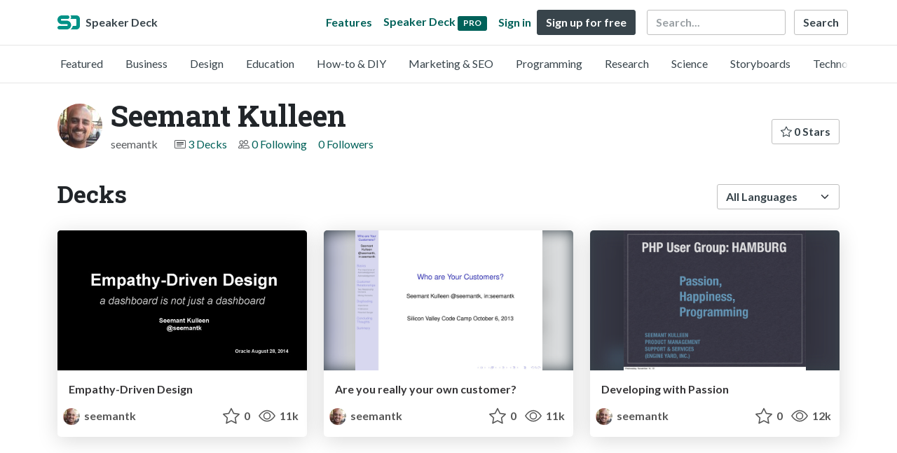

--- FILE ---
content_type: text/html; charset=utf-8
request_url: https://speakerdeck.com/seemantk
body_size: 5136
content:
<!DOCTYPE html>
<html lang="en">
  <head>
    <meta charset="UTF-8">
    <title>Seemant Kulleen (@seemantk) on Speaker Deck</title>
    <meta name="viewport" content="width=device-width, initial-scale=1, viewport-fit=cover">
<link rel="preconnect" href="https://fonts.googleapis.com/">
<link rel="preconnect" href="https://fonts.gstatic.com/" crossorigin>
<link rel="stylesheet" href="https://d1eu30co0ohy4w.cloudfront.net/assets/application-e58effddec0b8869a0e1a1c9c6e137acb785329e50512ba885a7951061fe45cf.css" />
<link rel="stylesheet" href="https://fonts.googleapis.com/css?family=Lato:400,700|Roboto+Slab:700&display=swap">
<script src="https://d1eu30co0ohy4w.cloudfront.net/assets/js/application-a2404b092f672c517c46.js"></script>

<link rel="icon" type="image/png" href="https://d1eu30co0ohy4w.cloudfront.net/assets/favicon-bdd5839d46040a50edf189174e6f7aacc8abb3aaecd56a4711cf00d820883f47.png" />
<link rel="apple-touch-icon" type="image/png" href="https://d1eu30co0ohy4w.cloudfront.net/assets/favicon-bdd5839d46040a50edf189174e6f7aacc8abb3aaecd56a4711cf00d820883f47.png" />
<link rel="manifest" href="/manifest.json">
<link rel="sitemap" type="application/xml" title="Sitemap" href="/sitemap.xml">
<meta name="csrf-param" content="authenticity_token" />
<meta name="csrf-token" content="NYN6Y76f5AqOpw7pvaoNKtlWoLC9l-6g1_1oGVDOKf0KUdSMzWcl7Z0VDhpp3P4GLzkmQAVJbgk6FSSGSEWkQg" />
<script>(function(w,d,s,l,i){w[l]=w[l]||[];w[l].push({'gtm.start':new Date().getTime(),event:'gtm.js'});var f=d.getElementsByTagName(s)[0],j=d.createElement(s),dl=l!='dataLayer'?'&l='+l:'';j.async=true;j.src='https://www.googletagmanager.com/gtm.js?id='+i+dl;f.parentNode.insertBefore(j,f);})(window,document,'script','dataLayer','GTM-TSP938CX');</script>

      <link rel="alternate" type="application/atom+xml" title="Seemant Kulleen&#39;s decks feed" href="https://speakerdeck.com/seemantk.atom" />
  <link rel="canonical" href="https://speakerdeck.com/seemantk" />
  <link rel="alternate" type="application/rss+xml" title="RSS" href="https://speakerdeck.com/seemantk.rss" />

    <meta name="stats-owner_id" content="23761" />
    <meta name="stats-view_type" content="profile" />
    <meta name="stats-page" content="1" />


    
    <style>
    @media only screen and (min-width: 0px) and (min-height: 0px) { .ads-container > div { min-width:300px; min-height:250px; } }
    @media only screen and (min-width: 640px) and (min-height: 0px) { .ads-container > div { min-width:570px; min-height:90px; } }
    </style>
    <script type="text/javascript">
      (function(){
        var bsa_optimize=document.createElement('script');
        bsa_optimize.type='text/javascript';
        bsa_optimize.async=true;
        bsa_optimize.src='https://cdn4.buysellads.net/pub/speakerdeck.js?'+(new Date()-new Date()%600000);
        (document.getElementsByTagName('head')[0]||document.getElementsByTagName('body')[0]).appendChild(bsa_optimize);
      })();
    </script>
  </head>
  <body class="sd-app">
    
    <div class="sd-menu">
  <div class="container sd-menu-fixed-container">
    <div class="sd-brand">
      <a class="sd-brand-logo" href="/">
        <img alt="Speaker Deck" width="32" height="20" src="https://d1eu30co0ohy4w.cloudfront.net/assets/mark-f4be6df1e05965cac9f98e664a6c35f5ffdd0207385d07464a9214d6cdf76082.svg" /> <span class="d-none d-xl-inline">Speaker Deck</span>
</a>
    </div>

      <nav class="sd-fixed-nav" aria-label="Primary">
        <div class="sd-nav-main js-toggle-container">
          <ul class="sd-nav-fixed-group nav toggle-flex-when-off">
            <li class="sd-nav-item nav-item d-none d-md-block m-0">
              <a class="sd-nav-link nav-link" href="/features">
                Features
</a>            </li>
              <li class="sd-nav-item nav-item d-none d-md-block m-0">
                <a class="sd-nav-link nav-link" href="/pro?utm_campaign=speakerdeck_pro&amp;utm_medium=web&amp;utm_source=nav_unauthenticated">
                  <span class="d-none d-md-inline">Speaker Deck</span>
                  <div class="badge badge-pro-prominent">PRO</div>
</a>              </li>
            <li class="sd-nav-item nav-item m-0">
              <a class="sd-nav-link nav-link" href="/signin">
                Sign in
</a>            </li>
            <li class="sd-nav-item nav-item m-0">
              <a class="btn btn-primary" href="/signup">
                Sign up for free
</a>            </li>
            <li class="sd-nav-item d-block d-md-none m-0">
              <button class="btn btn-link me-2 js-toggle-trigger" aria-label="Toggle Search">
                <svg class="icon icon-search "><use xlink:href="/icons/icons.svg?v=2025-12-28#icon-search"></use></svg>
              </button>
            </li>
            <li class="sd-nav-item nav-item d-none d-md-block">
                <form action="https://www.google.com/cse" id="cse-search-box" class="row">
    <input type="hidden" name="cx" value="010150859881542981030:hqhxyxpwtc4">
    <input type="hidden" name="ie" value="UTF-8">
    <label for="q" class="visually-hidden">Search</label>
    <div class="col"><input type="text" name="q" id="q" value="" placeholder="Search..." class="form-control search-input w-auto"></div>
    <div class="col p-0"><input type="submit" name="sa" value="Search" class="btn btn-outline-primary d-inline-block d-md-none d-lg-inline-block"></div>
  </form>

            </li>
          </ul>

          <ul class="sd-nav-fixed-group nav toggle-flex-when-on">
            <li class="sd-nav-item">
                <form action="https://www.google.com/cse" id="cse-search-box" class="row">
    <input type="hidden" name="cx" value="010150859881542981030:hqhxyxpwtc4">
    <input type="hidden" name="ie" value="UTF-8">
    <label for="q" class="visually-hidden">Search</label>
    <div class="col"><input type="text" name="q" id="q" value="" placeholder="Search..." class="form-control search-input w-auto"></div>
    <div class="col p-0"><input type="submit" name="sa" value="Search" class="btn btn-outline-primary d-inline-block d-md-none d-lg-inline-block"></div>
  </form>

            </li>
            <li class="sd-nav-item p-0">
              <button class="btn btn-link js-toggle-trigger">
                <svg class="icon icon-x "><use xlink:href="/icons/icons.svg?v=2025-12-28#icon-x"></use></svg>
              </button>
            </li>
          </ul>

        </div>
      </nav>
  </div>
</div>

      <div class="sd-categories">
  <div class="container sd-categories-container td-none">
    <div class="sd-categories-scroller">
      <div class="sd-categories-item ">
        <a class="sd-categories-link" href="/p/featured">Featured</a>
      </div>
        <div class="sd-categories-item ">
          <a class="sd-categories-link" href="/c/business">Business</a>
        </div>
        <div class="sd-categories-item ">
          <a class="sd-categories-link" href="/c/design">Design</a>
        </div>
        <div class="sd-categories-item ">
          <a class="sd-categories-link" href="/c/education">Education</a>
        </div>
        <div class="sd-categories-item ">
          <a class="sd-categories-link" href="/c/how-to-diy">How-to &amp; DIY</a>
        </div>
        <div class="sd-categories-item ">
          <a class="sd-categories-link" href="/c/marketing-and-seo">Marketing &amp; SEO</a>
        </div>
        <div class="sd-categories-item ">
          <a class="sd-categories-link" href="/c/programming">Programming</a>
        </div>
        <div class="sd-categories-item ">
          <a class="sd-categories-link" href="/c/research">Research</a>
        </div>
        <div class="sd-categories-item ">
          <a class="sd-categories-link" href="/c/science">Science</a>
        </div>
        <div class="sd-categories-item ">
          <a class="sd-categories-link" href="/c/storyboards">Storyboards</a>
        </div>
        <div class="sd-categories-item ">
          <a class="sd-categories-link" href="/c/technology">Technology</a>
        </div>
    </div>
  </div>
</div>


    
    <div class="sd-main">
      

<div class="profile container pt-md-4 pt-3">
  <div class="profile-header row align-items-center mb-3">
  <div class="col-12 col-md-auto text-center text-md-start">
    <img width="64" height="64" class="avatar avatar-lg" loading="eager" alt="Avatar for Seemant Kulleen" src="https://secure.gravatar.com/avatar/95020e64ad5f49fc3b5d882803769726?s=64" />
  </div>

   <div class="col-12 col-md-auto ps-md-0 me-md-auto text-center text-md-start">
    <h1>
      Seemant Kulleen
    </h1>
    <div class="text-muted">
      <div class="row mt-3 mt-md-0">
        <div class="col col-12 col-md-auto mb-3 mb-lg-0">seemantk</div>
        <div class="col">
          <ul class="nav profile-meta justify-content-center justify-content-md-start">
            <li class="nav-item">
              <svg class="icon icon-card-fill "><use xlink:href="/icons/icons.svg?v=2025-12-28#icon-card-fill"></use></svg>
                <a class="" href="/seemantk">
                  3 Decks
</a>            </li>


              <li class="nav-item">
                <svg class="icon icon-people "><use xlink:href="/icons/icons.svg?v=2025-12-28#icon-people"></use></svg>
                <a class="" href="/seemantk/following">
                  0 Following
</a>              </li>
              <li class="nav-item">
                <a class="" href="/seemantk/followers">
                  0 Followers
</a>              </li>
          </ul>
        </div>
      </div>
    </div>
  </div>

  <div class="col-12 col-md-auto mt-3 ps-md-0">
    <div class="btn-group btn-group-flex mt-3 mt-md-0">
      
      <a class="btn btn-outline-primary w-100" href="/seemantk/stars">
        <svg class="icon icon-star "><use xlink:href="/icons/icons.svg?v=2025-12-28#icon-star"></use></svg> 0 Stars
</a>    </div>
  </div>
</div>


      <div class="profile-details">
    <ul class="list-unstyled">
      
      
      
      


    </ul>
  </div>
  

</div>




<div class="container py-md-4 py-3">
    <div class="row mb-4 align-items-center">
      <div class="col-12 col-lg-6 mb-3 mb-lg-0">
        <h2>Decks</h2>
      </div>
      <div class="col-12 col-lg-6 text-lg-end d-flex justify-content-end">
        <form action="/seemantk" class="row align-items-center justify-content-lg-end w-100 g-1" id="form-deck-sort">
          <input type="hidden" name="page" value="">
          <input type="hidden" name="q" value="">
          <div class="col-auto">
            <label for="lang" class="visually-hidden">Language</label>
            <select name="lang" id="lang" class="form-select deck-sort w-auto"><option value="">All Languages</option><option value="ko">한국인</option>
<option value="de">Deutsch</option>
<option value="en">English</option>
<option value="es">Español</option>
<option value="fr">Français</option>
<option value="it">Italiano</option>
<option value="pt">Português</option>
<option value="ru">Pусский</option>
<option value="sv">Svenska</option>
<option value="vi">Tiếng Việt</option>
<option value="zh_cn">中文 (simplified)</option>
<option value="zh_tw">中文 (traditional)</option>
<option value="ja">日本語</option></select>
          </div>
        </form>
      </div>
    </div>


    <div class="row mt-4 mb-4">
          <div class="col-12 col-md-6 col-lg-4 mb-5">
    <div class="card deck-preview" data-id="fbcf812019ca0132598b3e40557769d4" data-slide-count="18" data-cover-image="https://files.speakerdeck.com/presentations/fbcf812019ca0132598b3e40557769d4/preview_slide_0.jpg?3490254">
      <a class="deck-preview-link" href="/seemantk/empathy-driven-design" title="Empathy-Driven Design">
        <div class="deck-preview-image">
          <div class="content"></div>
          <div class="deck-preview-slide" style="background-image: url('https://files.speakerdeck.com/presentations/fbcf812019ca0132598b3e40557769d4/preview_slide_0.jpg?3490254');"></div>
          <div class="deck-preview-background" style="background-image: url('https://files.speakerdeck.com/presentations/fbcf812019ca0132598b3e40557769d4/preview_slide_0.jpg?3490254');"></div>
          <div class="deck-preview-slide deck-preview-scrub-slide"></div>
          <div class="deck-preview-background deck-preview-scrub-background"></div>
          <div class="deck-preview-scrubber"></div>
        </div>

        <div class="deck-title px-3 pt-3 text-truncate">
          Empathy-Driven Design
        </div>
      </a>
      <div class="deck-preview-meta d-flex px-2">
          <div class="text-truncate py-3 pe-2 me-auto py-3">
            <a href="/seemantk" aria-label="Seemant Kulleen profile">
              <img width="24" height="24" class="avatar avatar-sm" loading="lazy" alt="Avatar for Seemant Kulleen" src="https://secure.gravatar.com/avatar/95020e64ad5f49fc3b5d882803769726?s=24" />
              seemantk
            </a>
          </div>
          <div class="px-1 py-3">
          </div>
          <div class="px-2 py-3">
              <svg class="icon icon-star "><use xlink:href="/icons/icons.svg?v=2025-12-28#icon-star"></use></svg> 0
          </div>
          <div class="px-1 py-3">
            <span title="10,971 views"><svg class="icon icon-eye "><use xlink:href="/icons/icons.svg?v=2025-12-28#icon-eye"></use></svg> 11k</span>
          </div>
      </div>
    </div>
  </div>

          <div class="col-12 col-md-6 col-lg-4 mb-5">
    <div class="card deck-preview" data-id="c893b6e014ce0131e1a10afc5870265d" data-slide-count="63" data-cover-image="https://files.speakerdeck.com/presentations/c893b6e014ce0131e1a10afc5870265d/preview_slide_0.jpg?2101708">
      <a class="deck-preview-link" href="/seemantk/are-you-really-your-own-customer" title="Are you really your own customer?">
        <div class="deck-preview-image">
          <div class="content"></div>
          <div class="deck-preview-slide" style="background-image: url('https://files.speakerdeck.com/presentations/c893b6e014ce0131e1a10afc5870265d/preview_slide_0.jpg?2101708');"></div>
          <div class="deck-preview-background" style="background-image: url('https://files.speakerdeck.com/presentations/c893b6e014ce0131e1a10afc5870265d/preview_slide_0.jpg?2101708');"></div>
          <div class="deck-preview-slide deck-preview-scrub-slide"></div>
          <div class="deck-preview-background deck-preview-scrub-background"></div>
          <div class="deck-preview-scrubber"></div>
        </div>

        <div class="deck-title px-3 pt-3 text-truncate">
          Are you really your own customer?
        </div>
      </a>
      <div class="deck-preview-meta d-flex px-2">
          <div class="text-truncate py-3 pe-2 me-auto py-3">
            <a href="/seemantk" aria-label="Seemant Kulleen profile">
              <img width="24" height="24" class="avatar avatar-sm" loading="lazy" alt="Avatar for Seemant Kulleen" src="https://secure.gravatar.com/avatar/95020e64ad5f49fc3b5d882803769726?s=24" />
              seemantk
            </a>
          </div>
          <div class="px-1 py-3">
          </div>
          <div class="px-2 py-3">
              <svg class="icon icon-star "><use xlink:href="/icons/icons.svg?v=2025-12-28#icon-star"></use></svg> 0
          </div>
          <div class="px-1 py-3">
            <span title="11,448 views"><svg class="icon icon-eye "><use xlink:href="/icons/icons.svg?v=2025-12-28#icon-eye"></use></svg> 11k</span>
          </div>
      </div>
    </div>
  </div>

          <div class="col-12 col-md-6 col-lg-4 mb-5">
    <div class="card deck-preview" data-id="a669866010a801301e661231381d5f4b" data-slide-count="22" data-cover-image="https://files.speakerdeck.com/presentations/a669866010a801301e661231381d5f4b/preview_slide_0.jpg?769344">
      <a class="deck-preview-link" href="/seemantk/developing-with-passion" title="Developing with Passion">
        <div class="deck-preview-image">
          <div class="content"></div>
          <div class="deck-preview-slide" style="background-image: url('https://files.speakerdeck.com/presentations/a669866010a801301e661231381d5f4b/preview_slide_0.jpg?769344');"></div>
          <div class="deck-preview-background" style="background-image: url('https://files.speakerdeck.com/presentations/a669866010a801301e661231381d5f4b/preview_slide_0.jpg?769344');"></div>
          <div class="deck-preview-slide deck-preview-scrub-slide"></div>
          <div class="deck-preview-background deck-preview-scrub-background"></div>
          <div class="deck-preview-scrubber"></div>
        </div>

        <div class="deck-title px-3 pt-3 text-truncate">
          Developing with Passion
        </div>
      </a>
      <div class="deck-preview-meta d-flex px-2">
          <div class="text-truncate py-3 pe-2 me-auto py-3">
            <a href="/seemantk" aria-label="Seemant Kulleen profile">
              <img width="24" height="24" class="avatar avatar-sm" loading="lazy" alt="Avatar for Seemant Kulleen" src="https://secure.gravatar.com/avatar/95020e64ad5f49fc3b5d882803769726?s=24" />
              seemantk
            </a>
          </div>
          <div class="px-1 py-3">
          </div>
          <div class="px-2 py-3">
              <svg class="icon icon-star "><use xlink:href="/icons/icons.svg?v=2025-12-28#icon-star"></use></svg> 0
          </div>
          <div class="px-1 py-3">
            <span title="11,583 views"><svg class="icon icon-eye "><use xlink:href="/icons/icons.svg?v=2025-12-28#icon-eye"></use></svg> 12k</span>
          </div>
      </div>
    </div>
  </div>

        <div class="col-12 mb-md-5 mb-4"><div class="ads-container"><div id="bsa-zone_1710255896577-0_123456"></div></div></div>
    </div>
    
</div>

  <div class="container mb-4">
    <div class="row">
      <div class="col-12">
        <p class="alert alert-promotion text-center shadow"><strong>Speaker Deck Pro:</strong> Add privacy options and schedule the publishing of your decks <a class="btn btn-sm btn-primary ms-4" href="/pro?utm_campaign=footer_promo&utm_medium=web&utm_source=user_show_footer">Upgrade</a></p>
      </div>
    </div>
  </div>




    </div>
    <footer class="d-block bg-black sd-footer">
  <img alt="" class="footer-logo-bg" loading="lazy" src="https://d1eu30co0ohy4w.cloudfront.net/assets/mark-f4be6df1e05965cac9f98e664a6c35f5ffdd0207385d07464a9214d6cdf76082.svg" />
  <div class="container position-relative">
    <div class="row py-3 py-md-5 justify-content-lg-between">

      <div class="col-12 col-md-4 col-lg-3 text-center mb-2">
        <a href="/">
          <img alt="Speaker Deck" class="footer-logo mb-2" loading="lazy" src="https://d1eu30co0ohy4w.cloudfront.net/assets/mark-f4be6df1e05965cac9f98e664a6c35f5ffdd0207385d07464a9214d6cdf76082.svg" width="70" height="44" />
          <p class="speaker-deck">SpeakerDeck</p>
        </a>
        <a class="footer-icon mx-1" title="SpeakerDeck on Facebook" href="https://www.facebook.com/speakerdeck"><svg class="icon icon-facebook "><use xlink:href="/icons/icons.svg?v=2025-12-28#icon-facebook"></use></svg></a>
        <a class="footer-icon mx-1" title="SpeakerDeck on Twitter" href="https://x.com/speakerdeck"><svg class="icon icon-twitter-x "><use xlink:href="/icons/icons.svg?v=2025-12-28#icon-twitter-x"></use></svg></a>
      </div>
      <div class="col-12 col-md-4 col-lg-auto py-2">
        <nav aria-label="Top Categories">
          <h2>Top Categories</h2>
          <ul class="nav-footer">
            <li><a href="/c/programming">Programming</a></li>
            <li><a href="/c/technology">Technology</a></li>
            <li class="mb-3"><a href="/c/storyboards">Storyboards</a></li>
            <li><a href="/p/featured">Featured decks</a></li>
            <li><a href="/s/featured">Featured speakers</a></li>
          </ul>
        </nav>
      </div>
      <div class="col-12 col-md-4 col-lg-auto py-2">
        <nav aria-label="Legal">
          <h2>Use Cases</h2>
          <ul class="nav-footer">
            <li><a href="/pro/storyboard-artists">Storyboard Artists</a></li>
            <li><a href="/educators">Educators</a></li>
            <li><a href="/student-pricing">Students</a></li>
          </ul>
        </nav>
      </div>
      <div class="col-12 col-md-4 col-lg-auto offset-md-4 offset-lg-0 py-2">
        <nav aria-label="Resources">
          <h2>Resources</h2>
          <ul class="nav-footer">
            <li><a href="https://help.speakerdeck.com/">Help Center</a></li>
            <li><a href="https://blog.speakerdeck.com/">Blog</a></li>
            
            <li><a href="/slideshare-alternative">Compare Speaker Deck</a></li>
            <li><a href="/advertising">Advertising</a></li>
          </ul>
        </nav>
      </div>
      <div class="col-12 col-md-4 col-lg-auto py-2">
        <nav aria-label="Features">
          <h2>Features</h2>
          <ul class="nav-footer">
            <li><a href="/features/privacy-controls">Private URLs</a></li>
            <li><a href="/features/password-protection">Password Protection</a></li>
            <li><a href="/features/custom-urls">Custom URLS</a></li>
            <li><a href="/features/scheduled-publishing">Scheduled publishing</a></li>
            <li><a href="/features/remove-branding">Remove Branding</a></li>
            <li><a href="/features/restrict-embedding">Restrict embedding</a></li>
            <li><a href="/features/slide-notes">Notes</a></li>
          </ul>
        </nav>
      </div>

    </div>

    <div class="row text-center border-top">
      <div class="col-12 py-3">
        <p class="copyright-text mb-1">Copyright &copy; 2026 Speaker Deck, LLC.</p>
        <p class="mb-1">All slide content and descriptions are owned by their creators.</p>
        <ul class="list-inline">
          <li class="list-inline-item"><a href="/about">About</a></li>
          <li class="list-inline-item"><a href="/tos">Terms</a></li>
          <li class="list-inline-item"><a href="/privacy">Privacy</a></li>
          <li class="list-inline-item"><a href="/dmca">DMCA</a></li>
          <li class="list-inline-item"><a href="/accessibility">Accessibility Statement</a></li>
        </ul>
      </div>
    </div>
  </div>
</footer>

      <script src="https://d1eu30co0ohy4w.cloudfront.net/assets/js/stats-066544ee5ddf3e5e4a9c.js"></script>
  <script data-turbolinks-eval="false">
    Stats.host = 'speakerdeck.com';
  </script>

    <noscript><iframe src="https://www.googletagmanager.com/ns.html?id=GTM-TSP938CX" height="0" width="0" style="display:none;visibility:hidden"></iframe></noscript>

    <script>
      !function(f,b,e,v,n,t,s) {
        if(f.fbq) return;
        n=f.fbq=function() { n.callMethod? n.callMethod.apply(n,arguments) : n.queue.push(arguments) };
        if(!f._fbq) f._fbq=n; n.push=n; n.loaded=!0; n.version='2.0'; n.queue=[];
        t=b.createElement(e); t.async=!0; t.src=v;
        s=b.getElementsByTagName(e)[0];
        s.parentNode.insertBefore(t, s)
      }(window, document,'script', 'https://connect.facebook.net/en_US/fbevents.js');

      fbq('init', '2893765844191276');
      fbq('track', 'PageView');

    </script>
    <noscript>
      <img height="1" width="1" style="display:none" src="https://www.facebook.com/tr?id=2893765844191276&ev=PageView&noscript=1" />
    </noscript>

  

    <script async type="text/javascript" src="https://platform.twitter.com/widgets.js"></script>
<script>
Array.from(document.querySelectorAll('.facebook-share')).forEach((element) => {
  element.addEventListener('click', function(e){
    e.preventDefault()
    let title = encodeURIComponent(document.title)
    let url = encodeURIComponent(document.location.href)
    window.open('https://www.facebook.com/dialog/share?app_id=1428152667543587&display=popup&href=' + url + '&title=' + title, "_blank", "toolbar=no,menubar=no,location=yes,resizable=yes,scrollbars=yes,status=yes,width=600,height=400,modal=yes,alwaysRaised=yes");
  }, false)
})
</script>

  <script>(function(){function c(){var b=a.contentDocument||a.contentWindow.document;if(b){var d=b.createElement('script');d.innerHTML="window.__CF$cv$params={r:'9bfd32b0f897ddf4',t:'MTc2ODcyOTkzMA=='};var a=document.createElement('script');a.src='/cdn-cgi/challenge-platform/scripts/jsd/main.js';document.getElementsByTagName('head')[0].appendChild(a);";b.getElementsByTagName('head')[0].appendChild(d)}}if(document.body){var a=document.createElement('iframe');a.height=1;a.width=1;a.style.position='absolute';a.style.top=0;a.style.left=0;a.style.border='none';a.style.visibility='hidden';document.body.appendChild(a);if('loading'!==document.readyState)c();else if(window.addEventListener)document.addEventListener('DOMContentLoaded',c);else{var e=document.onreadystatechange||function(){};document.onreadystatechange=function(b){e(b);'loading'!==document.readyState&&(document.onreadystatechange=e,c())}}}})();</script></body>
</html>
